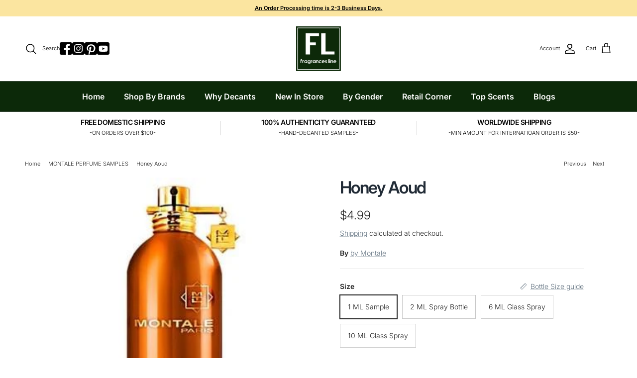

--- FILE ---
content_type: text/html; charset=UTF-8
request_url: https://zooomyapps.com/agree/ZooomyProAgreeTerms.php?jsonCode=jQuery361008470272308692683_1769077031143&shop=fragrancesline.myshopify.com&_=1769077031144
body_size: 301
content:
jQuery361008470272308692683_1769077031143({"custom_css":".zooomyterms_container { float: right; width: 88%; }","user_added_css":"","shop":"fragrancesline.myshopify.com","enable_check":"enable","checkbox_text":"I understand Fragrances Line specializes in offering hand decanted perfume samples. The original perfume bottles on the main pictures are for references, they are not for sale and exhibit the original bottles from where perfumes are decanted into smaller vials. Fragrances Line is not in any way affiliated with manufacturers of the offered decanted samples.<br>","checkbox_font_color":"#000000","checkbox_size":"17px","checkbox_link":"https:\/\/www.fragrancesline.com\/pages\/terms-of-service","checkbox_font_size":"15px","open_link":"_blank","choose_display":"with_external_text_link","click_here_text":"*You must read and accept the above terms and conditions to checkout","alert_text":"Please accept terms and conditions to continue and complete your purchase","click_here_text_color":"#FF0000","check_terms":"required"})